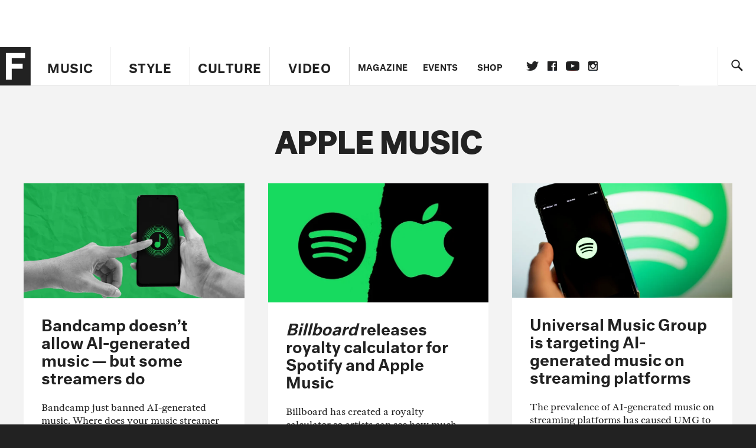

--- FILE ---
content_type: text/html; charset=utf-8
request_url: https://www.thefader.com/tag/apple-music
body_size: 77744
content:
<!DOCTYPE html>
<!--[if IE 8 ]> <html lang="en" class="ie8 lte8 lte9 lte10">    <![endif]-->
<!--[if IE 9 ]> <html lang="en" class="ie9 lte9 lte10">    <![endif]-->
<!--[if (gt IE 9)]><!--><html lang="en"><!--<![endif]-->
<!--[if !IE]><!--><html lang="en"><!--<![endif]-->
  <head>
    <title>Apple music | The FADER</title>

    

    <link rel="preload" href="/assets/v4/fonts/WF-026510-009147-001369-72bfbb4d7f1c28b438ff5b8dc078cb9f02e5c71319a3527d3e1613cf5b01f239.woff" as="font" type="font/woff" crossorigin="anonymous">

    <link rel="preload" href="/assets/v4/fonts/WF-026510-009147-001253-92cefcf9f8425db3674eebf29535da3cf73f87dc6b7439938ad4294948f67e79.woff" as="font" type="font/woff" crossorigin="anonymous">

    <link rel="preload" href="/assets/v4/fonts/WF-026510-009147-001251-120b5b64b0a75ece4fc07a97e9428b5ca6966de319ece24962ab503fe110b1d7.woff" as="font" type="font/woff" crossorigin="anonymous">

    <link rel="preload" href="/assets/v4/fonts/WF-026510-009147-001255-a8b63253d5e7e8012e025435f7b546f7600bc376c3f5d279b6b71e52d0eaaa52.woff" as="font" type="font/woff" crossorigin="anonymous">


  <link rel="stylesheet" href="/assets/application-91ff9564986aaacb34342b0ec963daf763649ffbe23acd2a049c613d565a21b9.css" media="all" />
  <!-- <style> -->
  <!-- </style> -->


    <script>addEventListener('error', window.__e=function f(e){f.q=f.q||[];f.q.push(e)});</script>

    <script>
 var oVa = {};
 var oDv = ["44"];

 window.rtkGPTSlotsTargeting = [];
 window.rtkGPTSlotsTargeting.push([]);

 window.rtkGPTSlotsTargeting.push({});


 var optimeratag = optimeratag || {};
 optimeratag.cmd = optimeratag.cmd || [];

 /* optimeratag.cmd.push(function() { alert("test"); });
  * optimeratag.cmd.push(function() { alert("test2"); }); */

 function onOptimeraOpsLoaded() {
   console.log("onOptimeraOpsLoaded");
   window.optimeraOpsLoaded = true;
   window.executeOptimeraOpsCmd();
 }

 function executeOptimeraOpsCmd() {
   for (k=0; k < optimeratag.cmd.length;k++){
     optimeratag.cmd[k]();
   }
   optimeratag.cmd.length = 0;
 }

 optimeratag.cmd.push = function(e) {
   Array.prototype.push.apply(this,arguments);
   if (window.optimeraOpsLoaded) {
     window.executeOptimeraOpsCmd();
   }
 }

 /* optimeratag.cmd.push(function() { alert("test3"); }); */

</script>


    <script>
     function createCookie(name, value, days) {
  if (days) {
    var date = new Date();
    date.setTime(date.getTime() + days * 24 * 60 * 60 * 1000);
    var expires = "; expires=" + date.toGMTString();
  } else var expires = "";
  document.cookie = name + "=" + value + expires + "; path=/";
}

function readCookie(name) {
  var nameEQ = name + "=";
  var ca = document.cookie.split(";");
  for (var i = 0; i < ca.length; i++) {
    var c = ca[i];
    while (c.charAt(0) == " ") c = c.substring(1, c.length);
    if (c.indexOf(nameEQ) == 0) return c.substring(nameEQ.length, c.length);
  }
  return null;
}

function eraseCookie(name) {
  createCookie(name, "", -1);
}

function refreshInitalGPTAds() {
  console.debug("CONSENT DEBUG: refreshInitalGPTAds");
  timeoutID = window.setTimeout(function() {
    for (var key in window.ad_slots) {
      value = window.ad_slots[key];
      console.log("refreshing slot: ", value);
      googletag.pubads().refresh([value]);
    }
  }, 100);
}

function setGPTNonPersonalizedAds() {
  console.log("CONSENT DEBUG: setGPTNonPersonalizedAds");
  googletag.pubads().setPrivacySettings({
    restrictDataProcessing: true
  });
  googletag.pubads().setRequestNonPersonalizedAds(1);
}

function setGPTPersonalizedAds() {
  console.log("CONSENT DEBUG: setGPTPersonalizedAds");
  googletag.pubads().setPrivacySettings({
    restrictDataProcessing: false
  });
  googletag.pubads().setRequestNonPersonalizedAds(0);
}

function setJITANonPersonalizedAds() {
  console.debug("CONSENT DEBUG: setJITANonPersonalizedAds");
  if (window.JITA) {
    jitaJS.que.push(function() {
      JITA.setRequestNonPersonalizedAds(1);
    });
  }
}

function setJITAPersonalizedAds() {
  console.debug("CONSENT DEBUG: setJITAPersonalizedAds");
  if (window.JITA) {
    jitaJS.que.push(function() {
      JITA.setRequestNonPersonalizedAds(0);
    });
  }
}

function setEUConsentCookie() {
  window.__cmp("getConsentData", null, function(result) {
    document.cookie = "EUCONSENT=" + result.consentData;
  });
}

window.addEventListener(
  "CookiebotOnDialogDisplay",
  function(e) {
    console.debug("CONSENT DEBUG: onLoad");
    window.cookieConsent = window.CookieConsent;
  },
  false
);

window.addEventListener(
  "CookiebotOnAccept",
  function(e) {
    console.debug("CONSENT DEBUG: onAccept");
    setEUConsentCookie();

    if (Cookiebot.consent.marketing) {
      //Execute code that sets marketing cookies
      console.debug("CONSENT DEBUG: marketing accepted");
      if (window.consent_region == "EU") {
        // refreshInitalGPTAds();
        setGPTPersonalizedAds();
        setJITAPersonalizedAds();
      }
    } else {
      console.debug("CONSENT DEBUG: marketing not accepted");
      // refreshInitalGPTAds();
      setGPTNonPersonalizedAds();
      setJITANonPersonalizedAds();
    }
  },
  false
);

//
window.addEventListener(
  "CookiebotOnDecline",
  function(e) {
    console.debug("CONSENT DEBUG: declined");

    if (window.consent_region == "US-CA") {
      setGPTNonPersonalizedAds();
      setJITANonPersonalizedAds();
    } else if (window.consent_region == "EU") {
      console.debug("CONSENT DEBUG: EU Allow Preferences");
      setEUConsentCookie();

      if (Cookiebot.consent.marketing) {
        console.debug("CONSENT DEBUG: Allow Personalized Ads");
        setGPTPersonalizedAds();
        setJITAPersonalizedAds();
      }
    }
  },
  false
);
// console.log("running ads.js");

window.ad_slot_positions = {};
window.ad_slots = {};
window.ad_slots_queue = {};

window.rtk_ad_ids_to_setup = [];
window.rtk_ad_ids = [];
window.rtk_timer_ad_ids = [];
window.rtk_is_serving_ad = {};
window.rtk_is_lazy_ad = {};
window.rtk_first_render = {};

window.enable_optimera = false;
window.ad_slot_to_div_map = {};
window.ad_div_to_rtk_id_map = {};

function getDivID(divName, track_multiple) {
  // console.log("getDivID: ", divName, track_multiple);

  if (window.ad_slot_positions[divName] == undefined) {
    window.ad_slot_positions[divName] = 1;
  }

  if (track_multiple) {
    divID = divName + window.ad_slot_positions[divName];
    document.getElementById(divName).id = divID;
  } else {
    divID = divName;
  }

  window.ad_slot_positions[divName] += 1;

  return divID;
}

function displayAdSlot(divName, slotName, size, track_multiple) {
  console.debug("AD DEBUG: displaying slot: " + slotName + " " + divName);

  var divID = getDivID(divName, track_multiple);

  if (window.enable_optimera) {
    window.oDv.push(divID);
    window.oVa[divID] = ["NULL"];
  }

  // Define the slot itself, call display() to
  // register the div and refresh() to fetch ad.
  googletag.cmd.push(function () {
    // console.debug("AD DEBUG: about to defineSlot: ", divID);

    // debugger;

    var slot = googletag
      .defineSlot("/1081121/" + slotName, size, divID)
      .addService(googletag.pubads());

    if (window.enable_optimera) {
      slot.setTargeting("optimera", oVa[divID]);
    }

    window.ad_slots[divName] = slot;

    // Display has to be called before
    // refresh and after the slot div is in the page.
    googletag.display(divID);
    googletag.pubads().refresh([slot]);

    // if (window.enable_optimera) {
    //   window.oPageUnload(divID);
    // }

    // if (typeof(window.ga) == "undefined") {
    // window.ga('impressionTracker:observeElements', window.ad_ids);
    // }
  });

  // console.debug("AD DEBUG: finished displaying slot: "+slotName);

  return divID;
}

function pushAdSlot(divName, slotName, size) {
  var now = new Date().getTime();
  var divID = divName + "-" + now;
  // console.debug("AD DEBUG: pushing slot with timestamp: "+divID);

  document.getElementById(divName).attr = divID;

  window.ad_slots_queue[divID] = slotName;

  // Define the slot itself
  googletag.cmd.push(function () {
    var slot = googletag
      .defineSlot("/1081121/" + slotName, size, divID)
      .addService(googletag.pubads());
    window.ad_slots_queue[divID] = slot;
  });

  // console.debug("AD DEBUG: finished pushing slot: " + slotName);
}

function setupRtkAdObserver(rtk_ad_id) {
  // console.debug("AD DEBUG: adding observer for: ", rtk_ad_id);

  if (!window.rtk_ad_ids_to_setup.includes(rtk_ad_id)) {
    window.rtk_ad_ids_to_setup.push(rtk_ad_id);
  }
}

function setupRtkTimerAd(rtk_ad_id) {
  // console.debug("AD DEBUG: adding timer ad for: ", rtk_ad_id);

  if (!window.rtk_timer_ad_ids.includes(rtk_ad_id)) {
    window.rtk_timer_ad_ids.push(rtk_ad_id);
  }

  window.rtk_is_serving_ad[rtk_ad_id] = false;
  window.rtk_first_render[rtk_ad_id] = true;
}

function setupRtkGPTSlotsTargeting(slot_name, divID) {
  if (window.enable_optimera) {
    // console.log("setupRtkGPTSlotsTargeting");
    window.oDv.push(divID);
    // window.oVa[divID] = ["NULL"];
    var obj = {};
    // obj[divID] = [["Optimera", oVa[divID]]];
    obj[divID] = [];
    console.log(obj);
    window.rtkGPTSlotsTargeting.push(obj);
    console.log(window.rtkGPTSlotsTargeting);
  }
}

function setupRtkOptimera() {
  console.log("setupRtkOptimera");

  // if (Object.keys(window.oVa).length == 0) {
  window.oVa = {
    "div-above-latest-ad": ["A6"],
    "div-above-latest-ad9": ["A6"],
    "div-below-fold-latest-ad": ["A6"],
    "div-full_width-ad": ["D4"],
    "div-leaderboard-ad": ["D4"],
    t: 1568146740,
  };
  // }

  // var obj = {};
  // obj["RTK_9u3J"] = [["Optimera", "A6"]];
  // obj["div-leaderboard-ad"] = [["Optimera", "A6"]];
  // oVa["/1081121/fader_v3_home_top_728_90"] = [["Optimera", "A6"]];

  // for (var prop in window.oVa) {
  //   console.log("setting up prop", prop);

  //   var slotName = window.ad_slot_to_div_map[prop];

  //   // debugger;
  //   if (slotName) {
  //     window.rtkGPTSlotsTargeting[1][slotName] = [
  //       ["Optimera", window.oVa[prop]]
  //     ];
  //   }
  // }
}

function setupRtkAdSlotForOptimera(divName, slotName) {
  console.log("setupAdSlotForOptimera", divName, slotName);

  var divID = divName;
  window.ad_slot_to_div_map[divID] = slotName;

  if (window.enable_optimera) {
    window.oDv.push(divID);

    // window.oVa[divID] = ["NULL"];

    var slot_path = "/1081121/" + slotName;

    window.rtkGPTSlotsTargeting[1][slot_path] = [
      ["Optimera", window.oVa[divID]],
    ];

    // var obj = window.rtkGPTSlotsTargeting[1];
    // obj[slotName] = [["Optimera", null]];

    // optimeratag.cmd.push(function() {
    //   window.oPageUnload(divName);
    // });
  }
}

function displayRtkAdSlot(rtkID, divName, slotName, track_multiple, lazy) {
  console.log(
    "displayRtkAdSlot",
    rtkID,
    divName,
    slotName,
    track_multiple,
    lazy
  );

  var divID = getDivID(divName, track_multiple);

  // $(divName).attr({ id: divID });

  console.log("divID: ", divID);

  window.ad_slot_to_div_map[divID] = slotName;
  window.ad_div_to_rtk_id_map[divID] = rtkID;

  if (window.enable_optimera) {
    window.oDv.push(divID);
    // window.oVa[divID] = ["NULL"];
  }

  jitaJS.que.push(function () {
    var slot_path = "/1081121/" + slotName;

    if (window.enable_optimera) {
      window.rtkGPTSlotsTargeting[1][slot_path] = [
        ["Optimera", window.oVa[divID]],
      ];
    }

    var obj = {};
    obj[rtkID] = divID;
    // lazy = false;

    if (lazy) {
      window.rtk_is_lazy_ad[divID] = true;
    } else {
      window.rtk_is_lazy_ad[divID] = false;
      jitaJS.rtk.refreshAdUnits([rtkID], false, obj);
    }

    if (window.enable_optimera) {
      window.oPageUnload(divID);
    }

    // optimeratag.cmd.push(function() {
    //   window.
    // });
  });

  return divID;
}
;



    </script>

      <script src="/assets/application-13db1d6f62779dafd87606c60a0e528f3f568e5f7c2c0b7e4cb348c239ff97e1.js" defer="defer"></script>

    <script src="/packs/js/runtime-49166a9d18a6dd0a1413.js" defer="defer"></script>
<script src="/packs/js/961-60b080d38b5b9f101b36.js" defer="defer"></script>
<script src="/packs/js/820-013be7aaf0af5f8bc57b.js" defer="defer"></script>
<script src="/packs/js/917-19da76283c46fcbfc255.js" defer="defer"></script>
<script src="/packs/js/127-6cb060c121cf95e52a76.js" defer="defer"></script>
<script src="/packs/js/434-0732d8fb275b01d6ad06.js" defer="defer"></script>
<script src="/packs/js/application-159c3d050bb63affd3cb.js" defer="defer"></script>

    <link rel="stylesheet" href="/packs/css/434-e6afa166.css" media="all" />

    


<!-- Google tag (gtag.js) -->
<script async src="https://www.googletagmanager.com/gtag/js?id=G-S5CR3HGK1G"></script>
<script>
  window.dataLayer = window.dataLayer || [];
  function gtag(){dataLayer.push(arguments);}
  gtag('js', new Date());

  gtag('config', 'G-S5CR3HGK1G');
</script>

<!--
<script>
 window.ga=window.ga||function(){(ga.q=ga.q||[]).push(arguments)};ga.l=+new Date;

 console.log("GA: command queue initialized.");
</script>

  <script>

   ga("create", "UA-272695-2", "auto", { useAmpClientId: true });
   ga("set", "anonymizeIp", true);
   ga("set", "transport", "beacon");

   if (window.location.pathname === "home") {
     ga("set", "page", "/");
   }

   console.log("GA: tracker setup.");

   

  </script>

    <script async src="https://www.google-analytics.com/analytics.js"></script>

-->


<script defer data-domain="thefader.com" src="https://plausible.io/js/script.js"></script>
<script defer data-domain="thefader.com" src="https://plausible.io/js/script.outbound-links.js"></script>

<!-- 
<script type='text/javascript'>
 googletag = googletag || {};
 var googletag = googletag;
 googletag.cmd = googletag.cmd || [];

 (function() {
   var gads = document.createElement('script');
   gads.async = true;
   gads.type = 'text/javascript';
   var useSSL = 'https:' == document.location.protocol;
   gads.src = (useSSL ? 'https:' : 'http:') + 
              '//www.googletagservices.com/tag/js/gpt.js';
   var node = document.getElementsByTagName('script')[0];
   node.parentNode.insertBefore(gads, node);
 })();
</script>
-->
<script type='text/javascript'>
  window.googletag = window.googletag || {cmd: []};
</script>

<script async src="https://securepubads.g.doubleclick.net/tag/js/gpt.js"></script>


<script type='text/javascript'>

   googletag.cmd.push(function() {

     // Infinite scroll requires SRA
     googletag.pubads().enableSingleRequest();

     // Disable initial load, we will use refresh() to fetch ads.
     // Calling this function means that display() calls just
     // register the slot as ready, but do not fetch ads for it.
     googletag.pubads().disableInitialLoad();

     // Collapse empty ad divs only after ad fetch fails (not before)
     // This preserves min-height reservations during loading
     googletag.pubads().collapseEmptyDivs(true, true);

     var params={};
     window.location.search
           .replace(/[?&]+([^=&]+)=([^&]*)/gi,
                    function(str,key,value) {
                      params[key.toLowerCase()] = value;
                    }
           );

     for (var k in params){
       if(k.indexOf("utm") === 0)
       {
         googletag.pubads().setTargeting(k,params[k]);
       }
     }

     googletag.pubads().enableLazyLoad({
       // Fetch ad when 2 screens away (allows auction to complete before user arrives)
       fetchMarginPercent: 200,
       // Render ad when 1 screen away (ensures ad is visible when user scrolls to it)
       renderMarginPercent: 100,
       // Mobile multiplier (effectively 400% fetch, 200% render to handle fast scrolling)
       mobileScaling: 2.0
     });

       googletag.enableServices();

     if (window.consent_region == "EU") {
       if (readCookie("forbid_personalized_ads") == "0") {
         setGPTPersonalizedAds();
       } else {
         setGPTNonPersonalizedAds();
       }
     }

     if (window.consent_region == "US-CA") {
       if (readCookie("forbid_personalized_ads") == "1") {
         setGPTNonPersonalizedAds();
       }
     }

   });

  </script>

<script type="text/javascript">
 //declare this in the head before jita
 var jitaJS = window.jitaJS || {};
 jitaJS.que = jitaJS.que || [];
</script>






  <!-- Begin comScore Tag -->
<script>
 var _comscore = _comscore || [];
 _comscore.push({ c1: "2", c2: "16442793" });
 (function() {
   var s = document.createElement("script"), el = document.getElementsByTagName("script")[0];
   s.async = true;
   /* s.defer = true; */
   s.src = (document.location.protocol == "https:" ? "https://sb" : "http://b") + ".scorecardresearch.com/beacon.js";
   el.parentNode.insertBefore(s, el);
 })();
</script>
<noscript>
  <img src="http://b.scorecardresearch.com/p?c1=2&c2=16442793&cv=2.0&cj=1" />
</noscript>
<!-- End comScore Tag -->

  <!-- Quantcast Tag, part 1 -->
<script type="text/javascript">
 var _qevents = _qevents || [];
 (function() {
   var elem = document.createElement('script');
   elem.src = (document.location.protocol == "https:" ? "https://secure" : "http://edge")
            + ".quantserve.com/quant.js";
   /* elem.async = true; */
   elem.defer = true;
   elem.type = "text/javascript";
   var scpt = document.getElementsByTagName('script')[0];
   scpt.parentNode.insertBefore(elem, scpt);  
 })();
</script>

  <script>window.twttr = (function(d, s, id) {
   var js, fjs = d.getElementsByTagName(s)[0],
       t = window.twttr || {};
   if (d.getElementById(id)) return t;
   js = d.createElement(s);
   js.id = id;
   js.src = "https://platform.twitter.com/widgets.js";
   fjs.parentNode.insertBefore(js, fjs);

   t._e = [];
   t.ready = function(f) {
     t._e.push(f);
   };

   return t;
 }(document, "script", "twitter-wjs"));</script>

  <!-- <script async="" defer="" src="//platform.instagram.com/en_US/embeds.js"></script> -->

<script async src="//platform.instagram.com/en_US/embeds.js"></script>

  <!-- Facebook Pixel Code -->
<meta name="facebook-domain-verification" content="8hp7106emaf67czjp03ks61b6zky1h" />

    <script>

 !function(f,b,e,v,n,t,s){if(f.fbq)return;n=f.fbq=function(){n.callMethod?
                                                             n.callMethod.apply(n,arguments):n.queue.push(arguments)};if(!f._fbq)f._fbq=n;
   n.push=n;n.loaded=!0;n.version='2.0';n.queue=[];t=b.createElement(e);
   t.async=!0;
   /* t.defer=!0; */
   t.src=v;s=b.getElementsByTagName(e)[0];s.parentNode.insertBefore(t,s)}(window,
                                                                          document,'script','https://connect.facebook.net/en_US/fbevents.js');

 fbq('init', '974085915995561');
 fbq('track', "PageView");
 fbq('track', 'ViewContent');

</script>

<!-- End Facebook Pixel Code -->

  <script>!function(n){if(!window.cnx){window.cnx={},window.cnx.cmd=[];var t=n.createElement('iframe');t.src='javascript:false'; t.display='none',t.onload=function(){var n=t.contentWindow.document,c=n.createElement('script');c.src='//cd.connatix.com/connatix.player.js?cid=1ffe1aa7-eb53-11e9-b4d2-06948452ae1a&pid=922834d4-f1e3-44aa-ad95-3124387b6fd7',c.setAttribute('async','1'),c.setAttribute('type','text/javascript'),n.body.appendChild(c)},n.head.appendChild(t)}}(document);</script>





    <meta name="csrf-param" content="authenticity_token" />
<meta name="csrf-token" content="RGpCdThrNpPgg7Osarn2FTiC-5Pg0ac2_hLdxvK7P2cc_mbcpGDarZ_OpP3gj3OMhdo8GpCE2Ba2f0l1w2TWjA" />

<meta name="viewport" content="initial-scale=1, maximum-scale=1">
<meta name="msvalidate.01" content="CFDCCD68D11A9B3C2CE7EE854D821682" />

<meta itemprop="name" content="The FADER">

  
  <meta property="og:site_name" content="The FADER"/>
  <meta property="og:type" content="website" />
  <meta property="og:title" content="The FADER - Apple music"/>
  <meta property="og:description" content="Apple music"/>
  <meta property="og:url" content="https://www.thefader.com/tag/apple-music" />
  


<meta property="fb:app_id" content="958226167632202" />
<meta property="fb:pages" content="6815651902" />

<link rel="apple-touch-icon" href="/apple-touch-icon.png"/>
<link rel="apple-touch-icon" sizes="180x180" href="/apple-touch-iphone6.png"/>
<link rel="apple-touch-icon" sizes="76x76" href="/apple-touch-ipad2_mini.png"/>
<link rel="apple-touch-startup-image" href="/apple-touch-icon.png"/>

<meta name="monetization" content="$ilp.uphold.com/ZQxzb4Ew4FxP" />


  </head>

  <body class="united_states">


    <div class="main_wrapper" id='main_wrapper'>
      <!-- HEADER -->

  <!-- NEED TO CHECK IF WE ARE ON THE HOMEPAGE, if not, no war story -->
<nav class="simple">

  <!-- only include war story/expanded nav if it is NOT a mobile device -->


      <div class="expanded">
        <div class="ad top-ad banner_ad">
  
  <div class="ad-container">
    <div id='div-leaderboard-ad' >

  <!-- <div id='div-leaderboard-ad' class="ad-fixed-"> -->


    <script type='text/javascript'>

     displayAdSlot('div-leaderboard-ad', 'fader_v3_article_top_728_90', [[970, 250], [728, 90]]);

    </script>
</div>

  </div>

      </div>



    <div class="header_wrap gutter_left">
      <a data-ga-event-category="Logo Nav" data-ga-event-action="click" data-ga-on="click" href="/home" class="logo_wrap">
        <div class="logo "></div>
      </a>
      <form action='/search' method='GET' name='search_form' id='search_form' class="gutter_left" autocomplete="off" data-search='true'>
  <input type='text' name='query' value='' placeholder="" id=''>
</form>

      <span class="icon_wrap search_wrap">
        <div class="icon search_icon"></div>
      </span>
    </div>
      </div>


  <div class="main_nav ">
    <div data-ga-event-category="Logo Nav" data-ga-event-action="click" data-ga-on="click" class="small_logo_wrap">
      <a href="/home"><div class="small_logo"></div></a>
    </div>
    <div class="nav_inner_wrap">

      <div id="verticals_nav" class="verticals_wrap" style="">
        <ul class="verticals_links">

            <li class="music " data-ga-event-category="Music Nav" data-ga-event-action="click" data-ga-on="click"><a id="music_nav_link" href="/music"><span>Music</span></a></li>
            <li class="style " data-ga-event-category="Style Nav" data-ga-event-action="click" data-ga-on="click"><a id="style_nav_link" href="/style"><span>Style</span></a></li>
            <li class="culture " data-ga-event-category="Culture Nav" data-ga-event-action="click" data-ga-on="click"><a id="culture_nav_link" href="/culture"><span>Culture</span></a></li>
            <li class="culture " data-ga-event-category="Video Nav" data-ga-event-action="click" data-ga-on="click"><a id="video_nav_link" href="/fader-tv"><span>Video</span></a></li>
        </ul>
      </div>

      
      <div class="links_wrap ui_control_element" ui-toggle="Menu">
        <div class="search_wrap">
          <form action='/search' method='GET' name='search_form_small' id='search_form_small' class="gutter_left" autocomplete="off" data-search='true'>
  <input type='text' name='query' value='' placeholder="" id=''>
</form>

          <div class="icon search_icon_sm"></div>
        </div>
        <div class="hamburger_wrap ui_control" ui-toggle="Menu" ui-toggle-el=".links_wrap">
          <div class="hamburger"></div>
        </div>
        <ul class="links">
          <li class="mobile_only accordion"><a class="gutter_left" href="#"><span>Feed</span><span class="mobile_only icon_arrow"></span></a>
            <ul class="mobile_only mobile_filter">
              <li><a class="active" href="?">All Posts</a></li>
              <li><a href="/posts/featured">Featured Posts</a></li>
              <li><a class="" href="/trending">Trending Posts</a></li>
            </ul>
          </li>

          <li class="li_magazine " data-ga-event-category="Magazine Nav" data-ga-event-action="click" data-ga-on="click"><a id="magazine_nav_link" class="gutter_left" href="/magazine"><span>Magazine</span></a></li>
          <li class="li_events " data-ga-event-category="Events Nav" data-ga-event-action="click" data-ga-on="click"><a id="events_nav_link" class="gutter_left" href="/events"><span>Events</span></a></li>
          <li class="li_shop" data-ga-event-category="Shop Nav" data-ga-event-action="click" data-ga-on="click"><a class="gutter_left" target="_blank" id="shop_nav_link" href="https://shop.thefader.com/"><span>Shop</span></a></li>

          <li class="li_socials">

            <div class="social_links_wrap">
              <a target="new" class="twitter" href="https://twitter.com/thefader" data-ga-event-category="Twitter Nav" data-ga-event-action="click" data-ga-on="click">Twitter</a>
              <a target="new" class="facebook" href="https://www.facebook.com/thefader" data-ga-event-category="Facebook Nav" data-ga-event-action="click" data-ga-on="click">facebook</a>
              <a target="new" class="youtube" href="https://www.youtube.com/user/TheFaderTeam?sub_confirmation=1" data-ga-event-category="Youtube Nav" data-ga-event-action="click" data-ga-on="click">youtube</a>
              <a target="new" class="instagram" href="https://www.instagram.com/thefader/" data-ga-event-category="Instagram Nav" data-ga-event-action="click" data-ga-on="click">instagram</a>
            </div>

          </li>

          <li>
            <a href="http://www.thefader.com/home">
              US Edition
            </a>
          </li>
          
          <li>
            <a href="http://www.thefader.com/uk">
              UK Edition
            </a>
          </li>

            <li>
              <a href="http://www.thefader.com/ca">
                Canada Edition
              </a>
            </li>

        </ul>

      </div>

    </div>

    <div class='nav_radio_wrap' style="display: none;">
      <div class='nav_radio_controls'>
        <ul><li class='prev'><span></span></li><li class='toggle'><span></span></li><li class='next'><span></span></li></ul>
      </div>
      <div class="icon_wrap radio_wrap ui_control ui_control_element" ui-toggle="faderRadio">
        <div class="icon radio_icon"></div>
        <div class="icon radio_icon_close"></div>
      </div>
    </div>

    
    

    <div class="icon_wrap search_wrap ui_control " ui-toggle="collapsedSearch" ui-toggle-el=".collapsed_search">
      <div class="icon search_icon_sm "></div>
    </div>
    
  </div>
  <!-- FOLLOW OVERLAY desktop -->
  <div class="follow_overlay ui_control_element gutter_left gutter_right" ui-toggle="followOverlay">
    <div class="icon_close"></div>
    <h2 class="mono_heading size_28">Follow the Fader</h2>
    <ul class="follow_links">
      <li class="social twitter"><a class="twitter" target="_blank" href="https://twitter.com/thefader"></a></li>
      <li class="social facebook"><a class="facebook" target="_blank" href="https://www.facebook.com/thefader"></a></li>
      <li class="social youtube"><a class="youtube" target="_blank" href="http://www.youtube.com/user/TheFaderTeam?sub_confirmation=1"></a></li>
      <li class="social pinterest"><a class="pinterest" target="_blank" href="https://www.pinterest.com/thefader/"></a></li>
      <li class="social tumblr"><a class="tumblr" target="_blank" href="http://thefader.tumblr.com/"></a></li>
      <li class="social instagram"><a class="instagram" target="_blank" href="http://instagram.com/thefader"></a></li>
      <li class="social soundcloud"><a class="soundcloud" target="_blank" href="http://soundcloud.com/fadermedia"></a></li>
      <li class="social spotify"><a class="spotify" target="_blank" href="http://open.spotify.com/app/thefader"></a></li>
      <li class="social vsco"><a class="vsco" target="_blank" href="http://thefader.vsco.co/grid/1"></a></li>
      <li class="social google"><a class="google" target="_blank" href="http://plus.google.com/+TheFADER"></a></li>
      <li class="social RSS"><a class="rss" target="_blank" href="http://feeds.feedburner.com/TheFaderMagazine/"></a></li>
    </ul>
  </div>
  <div class="collapsed_search ui_control_element gutter_left " ui-toggle="collapsedSearch" >
    <div class="icon search_icon"></div>
    <form action='/search' method='GET' name='search_form_small' id='search_form_small' class="gutter_left" autocomplete="off" data-search='true'>
  <input type='text' name='query' value='' placeholder="" id=''>
</form>

    <div class='right_text'>
      <span class='enter_to_search'>Press Enter to Search</span>
        <span class='results'>
          
        </span>
    </div>
  </div>
</nav>

<div class="mobile_nav_wrapper">
  <div class="links_wrapper">
    <ul class="links">
      <li><a class="gutter_left music " href="/music">Music</a></li>
      <li><a class="gutter_left style " href="/style">Style</a></li>
      <li><a class="gutter_left culture " href="/culture">Culture</a></li>
      <li ><a class="gutter_left" href="/fader-tv"><span>Video</span></a></li>
      <li  ><a class="gutter_left" href="/magazine"><span>Magazine</span></a></li>
      <li ><a class="gutter_left" href="/events"><span>Events</span></a></li>
      <li><a class="gutter_left" target="_blank" href="https://shop.thefader.com/"><span>Shop</span></a></li>
      <li>
        <a class="gutter_left" href="http://www.thefader.com/home">
          US Edition
        </a>
      </li>
      <li>
        <a class="gutter_left" href="http://www.thefader.com/uk">
          UK Edition
        </a>
      </li>

        <li>
          <a class="gutter_left" href="http://www.thefader.com/ca">
            Canada Edition
          </a>
        </li>
      
      <!-- <li class="mobile_only ui_control" ui-toggle="faderRadio"><a class="gutter_left" href="#"><span>Fader Radio</span></a></li> -->
      <!-- <li class="follow_mobile accordion mobile_only"><span class="gutter_left"><span>Follow the Fader</span><span class="mobile_only icon_arrow"></span></span> -->
      <!--   <\!-- FOLLOW LINKS LIST MOBILE -\-> -->
      <!--   <ul class="mobile_only mobile_follow"> -->
      <!--     <li><a target="_blank" href="https://twitter.com/thefader">Twitter</a></li> -->
      <!--     <li><a target="_blank" href="https://www.facebook.com/thefader">Facebook</a></li> -->
      <!--     <li><a target="_blank" href="http://www.youtube.com/user/TheFaderTeam">Youtube</a></li> -->
      <!--     <li><a target="_blank" href="https://www.pinterest.com/thefader/">Pinterest</a></li> -->
      <!--     <li><a target="_blank" href="http://thefader.tumblr.com/">Tumblr</a></li> -->
      <!--     <li><a target="_blank" href="http://instagram.com/thefader">Instagram</a></li> -->
      <!--     <li><a target="_blank" href="http://soundcloud.com/fadermedia">Soundcloud</a></li> -->
      <!--     <li><a target="_blank" href="http://open.spotify.com/app/thefader">Spotify</a></li> -->
      <!--     <li><a target="_blank" href="http://thefader.vsco.co/grid/1">VSCO</a></li> -->
      <!--     <li><a target="_blank" href="http://plus.google.com/+TheFADER">Google+</a></li> -->
      <!--     <li><a target="_blank" href="http://feeds.feedburner.com/TheFaderMagazine/">RSS</a></li> -->
      <!-- </ul> -->

      <!-- </li> -->

    </ul>
  </div>
</div>





<div class="main_content">
  <div class="main_content_top">
    
<section class='main tag_results_page tag ' data-page-type='tag'>

  <div class="tag_header gutter_left gutter_right">
    <h1><span>Apple music</span></h1>
  </div>


    <section class="tag_results">


      <div class='posts'>
	        
  <div class="row gutter_left">
    

  <div class="card vertical featured_post gutter_right gutter_btm culture" data-ga-event-category="Recirculation" data-ga-event-action="click" data-ga-on="click" data-ga-event-label="Post Vertical Card" data-ga-event-value="1" >
  




<div class="card_inner_wrapper">


  <div class="bottom card_info_wrapper">
    <a href="/2026/01/15/bandcamp-bans-ai-generated-music" class="permalink">

      <div class="card_media">
    



  
  <img class="photo fit_w"
    srcset="https://thefader-res.cloudinary.com/private_images/c_limit,w_1024/c_crop,h_527,w_1012,x_12,y_39/w_220,c_limit,f_auto,q_auto:eco/GettyImages-2177849354_qtleze/bandcamp-bans-ai-generated-music.jpg 220w,https://thefader-res.cloudinary.com/private_images/c_limit,w_1024/c_crop,h_527,w_1012,x_12,y_39/w_300,c_limit,f_auto,q_auto:eco/GettyImages-2177849354_qtleze/bandcamp-bans-ai-generated-music.jpg 300w,https://thefader-res.cloudinary.com/private_images/c_limit,w_1024/c_crop,h_527,w_1012,x_12,y_39/w_400,c_limit,f_auto,q_auto:eco/GettyImages-2177849354_qtleze/bandcamp-bans-ai-generated-music.jpg 400w,https://thefader-res.cloudinary.com/private_images/c_limit,w_1024/c_crop,h_527,w_1012,x_12,y_39/w_600,c_limit,f_auto,q_auto:eco/GettyImages-2177849354_qtleze/bandcamp-bans-ai-generated-music.jpg 600w,https://thefader-res.cloudinary.com/private_images/c_limit,w_1024/c_crop,h_527,w_1012,x_12,y_39/w_750,c_limit,f_auto,q_auto:eco/GettyImages-2177849354_qtleze/bandcamp-bans-ai-generated-music.jpg 750w,https://thefader-res.cloudinary.com/private_images/c_limit,w_1024/c_crop,h_527,w_1012,x_12,y_39/w_840,c_limit,f_auto,q_auto:eco/GettyImages-2177849354_qtleze/bandcamp-bans-ai-generated-music.jpg 840w,https://thefader-res.cloudinary.com/private_images/c_limit,w_1024/c_crop,h_527,w_1012,x_12,y_39/w_960,c_limit,f_auto,q_auto:eco/GettyImages-2177849354_qtleze/bandcamp-bans-ai-generated-music.jpg 960w,https://thefader-res.cloudinary.com/private_images/c_limit,w_1024/c_crop,h_527,w_1012,x_12,y_39/w_1260,c_limit,f_auto,q_auto:eco/GettyImages-2177849354_qtleze/bandcamp-bans-ai-generated-music.jpg 1260w,https://thefader-res.cloudinary.com/private_images/c_limit,w_1024/c_crop,h_527,w_1012,x_12,y_39/w_1800,c_limit,f_auto,q_auto:eco/GettyImages-2177849354_qtleze/bandcamp-bans-ai-generated-music.jpg 1800w,https://thefader-res.cloudinary.com/private_images/c_limit,w_1024/c_crop,h_527,w_1012,x_12,y_39/w_2400,c_limit,f_auto,q_auto:eco/GettyImages-2177849354_qtleze/bandcamp-bans-ai-generated-music.jpg 2400w,"
    src="https://thefader-res.cloudinary.com/private_images/c_limit,w_1024/c_crop,h_527,w_1012,x_12,y_39/w_400,c_limit,f_auto,q_auto:eco/GettyImages-2177849354_qtleze/GettyImages-2177849354_qtleze.jpg"
    sizes=""
    alt="Bandcamp doesn’t allow AI-generated music — but some streamers do"
  />
  

      </div>

      <div class="card_info">
	      <h3 class="card_headline">Bandcamp doesn’t allow AI-generated music — but some streamers do</h3>
	        <p class="card_summary">Bandcamp just banned AI-generated music. Where does your music streamer stack up?</p>
      </div>

    </a>

    <div>
      <span class="card_slug culture">
  <a class="vertical" href="/culture">culture</a>

  /
    <a class="category" href="/tag/technology">Technology</a>

</span>

    </div>

  </div>
</div>

</div>



  </div>

  <div class="row gutter_left">
    

  <div class="card vertical featured_post gutter_right gutter_btm music" data-ga-event-category="Recirculation" data-ga-event-action="click" data-ga-on="click" data-ga-event-label="Post Vertical Card" data-ga-event-value="1" >
  




<div class="card_inner_wrapper">


  <div class="bottom card_info_wrapper">
    <a href="/2023/10/30/spotify-apple-music-royalty-calculator-billboard" class="permalink">

      <div class="card_media">
    



  
  <img class="photo fit_w"
    srcset="https://thefader-res.cloudinary.com/private_images/c_limit,w_1024/c_crop,h_421,w_776,x_0,y_13/w_220,c_limit,f_auto,q_auto:eco/spotify-apple-music-royalty-calculator-billboard_rhiynv/spotify-apple-music-royalty-calculator-billboard.jpg 220w,https://thefader-res.cloudinary.com/private_images/c_limit,w_1024/c_crop,h_421,w_776,x_0,y_13/w_300,c_limit,f_auto,q_auto:eco/spotify-apple-music-royalty-calculator-billboard_rhiynv/spotify-apple-music-royalty-calculator-billboard.jpg 300w,https://thefader-res.cloudinary.com/private_images/c_limit,w_1024/c_crop,h_421,w_776,x_0,y_13/w_400,c_limit,f_auto,q_auto:eco/spotify-apple-music-royalty-calculator-billboard_rhiynv/spotify-apple-music-royalty-calculator-billboard.jpg 400w,https://thefader-res.cloudinary.com/private_images/c_limit,w_1024/c_crop,h_421,w_776,x_0,y_13/w_600,c_limit,f_auto,q_auto:eco/spotify-apple-music-royalty-calculator-billboard_rhiynv/spotify-apple-music-royalty-calculator-billboard.jpg 600w,https://thefader-res.cloudinary.com/private_images/c_limit,w_1024/c_crop,h_421,w_776,x_0,y_13/w_750,c_limit,f_auto,q_auto:eco/spotify-apple-music-royalty-calculator-billboard_rhiynv/spotify-apple-music-royalty-calculator-billboard.jpg 750w,https://thefader-res.cloudinary.com/private_images/c_limit,w_1024/c_crop,h_421,w_776,x_0,y_13/w_840,c_limit,f_auto,q_auto:eco/spotify-apple-music-royalty-calculator-billboard_rhiynv/spotify-apple-music-royalty-calculator-billboard.jpg 840w,https://thefader-res.cloudinary.com/private_images/c_limit,w_1024/c_crop,h_421,w_776,x_0,y_13/w_960,c_limit,f_auto,q_auto:eco/spotify-apple-music-royalty-calculator-billboard_rhiynv/spotify-apple-music-royalty-calculator-billboard.jpg 960w,https://thefader-res.cloudinary.com/private_images/c_limit,w_1024/c_crop,h_421,w_776,x_0,y_13/w_1260,c_limit,f_auto,q_auto:eco/spotify-apple-music-royalty-calculator-billboard_rhiynv/spotify-apple-music-royalty-calculator-billboard.jpg 1260w,https://thefader-res.cloudinary.com/private_images/c_limit,w_1024/c_crop,h_421,w_776,x_0,y_13/w_1800,c_limit,f_auto,q_auto:eco/spotify-apple-music-royalty-calculator-billboard_rhiynv/spotify-apple-music-royalty-calculator-billboard.jpg 1800w,https://thefader-res.cloudinary.com/private_images/c_limit,w_1024/c_crop,h_421,w_776,x_0,y_13/w_2400,c_limit,f_auto,q_auto:eco/spotify-apple-music-royalty-calculator-billboard_rhiynv/spotify-apple-music-royalty-calculator-billboard.jpg 2400w,"
    src="https://thefader-res.cloudinary.com/private_images/c_limit,w_1024/c_crop,h_421,w_776,x_0,y_13/w_400,c_limit,f_auto,q_auto:eco/spotify-apple-music-royalty-calculator-billboard_rhiynv/spotify-apple-music-royalty-calculator-billboard_rhiynv.jpg"
    sizes=""
    alt="Billboard releases royalty calculator for Spotify and Apple Music"
  />
  

      </div>

      <div class="card_info">
	      <h3 class="card_headline"><i>Billboard</i> releases royalty calculator for Spotify and Apple Music</h3>
	        <p class="card_summary">Billboard has created a royalty calculator so artists can see how much Spotify and Apple Music will pay.</p>
      </div>

    </a>

    <div>
      <span class="card_slug music">
  <a class="vertical" href="/music">music</a>

  /
    <a class="category" href="/tag/pop">Pop</a>

</span>

    </div>

  </div>
</div>

</div>



  </div>

  <div class="row gutter_left">
    

  <div class="card vertical featured_post gutter_right gutter_btm culture" data-ga-event-category="Recirculation" data-ga-event-action="click" data-ga-on="click" data-ga-event-label="Post Vertical Card" data-ga-event-value="1" >
  




<div class="card_inner_wrapper">


  <div class="bottom card_info_wrapper">
    <a href="/2023/04/17/universal-music-group-is-targeting-ai-generated-music-on-streaming-platforms" class="permalink">

      <div class="card_media">
    



  
  <img class="photo fit_w"
    srcset="https://thefader-res.cloudinary.com/private_images/c_limit,w_1024/c_crop,h_533,w_1024,x_0,y_112/w_220,c_limit,f_auto,q_auto:eco/GettyImages-1238143876_juep9f_xf7hq5/universal-music-group-is-targeting-ai-generated-music-on-streaming-platforms.jpg 220w,https://thefader-res.cloudinary.com/private_images/c_limit,w_1024/c_crop,h_533,w_1024,x_0,y_112/w_300,c_limit,f_auto,q_auto:eco/GettyImages-1238143876_juep9f_xf7hq5/universal-music-group-is-targeting-ai-generated-music-on-streaming-platforms.jpg 300w,https://thefader-res.cloudinary.com/private_images/c_limit,w_1024/c_crop,h_533,w_1024,x_0,y_112/w_400,c_limit,f_auto,q_auto:eco/GettyImages-1238143876_juep9f_xf7hq5/universal-music-group-is-targeting-ai-generated-music-on-streaming-platforms.jpg 400w,https://thefader-res.cloudinary.com/private_images/c_limit,w_1024/c_crop,h_533,w_1024,x_0,y_112/w_600,c_limit,f_auto,q_auto:eco/GettyImages-1238143876_juep9f_xf7hq5/universal-music-group-is-targeting-ai-generated-music-on-streaming-platforms.jpg 600w,https://thefader-res.cloudinary.com/private_images/c_limit,w_1024/c_crop,h_533,w_1024,x_0,y_112/w_750,c_limit,f_auto,q_auto:eco/GettyImages-1238143876_juep9f_xf7hq5/universal-music-group-is-targeting-ai-generated-music-on-streaming-platforms.jpg 750w,https://thefader-res.cloudinary.com/private_images/c_limit,w_1024/c_crop,h_533,w_1024,x_0,y_112/w_840,c_limit,f_auto,q_auto:eco/GettyImages-1238143876_juep9f_xf7hq5/universal-music-group-is-targeting-ai-generated-music-on-streaming-platforms.jpg 840w,https://thefader-res.cloudinary.com/private_images/c_limit,w_1024/c_crop,h_533,w_1024,x_0,y_112/w_960,c_limit,f_auto,q_auto:eco/GettyImages-1238143876_juep9f_xf7hq5/universal-music-group-is-targeting-ai-generated-music-on-streaming-platforms.jpg 960w,https://thefader-res.cloudinary.com/private_images/c_limit,w_1024/c_crop,h_533,w_1024,x_0,y_112/w_1260,c_limit,f_auto,q_auto:eco/GettyImages-1238143876_juep9f_xf7hq5/universal-music-group-is-targeting-ai-generated-music-on-streaming-platforms.jpg 1260w,https://thefader-res.cloudinary.com/private_images/c_limit,w_1024/c_crop,h_533,w_1024,x_0,y_112/w_1800,c_limit,f_auto,q_auto:eco/GettyImages-1238143876_juep9f_xf7hq5/universal-music-group-is-targeting-ai-generated-music-on-streaming-platforms.jpg 1800w,https://thefader-res.cloudinary.com/private_images/c_limit,w_1024/c_crop,h_533,w_1024,x_0,y_112/w_2400,c_limit,f_auto,q_auto:eco/GettyImages-1238143876_juep9f_xf7hq5/universal-music-group-is-targeting-ai-generated-music-on-streaming-platforms.jpg 2400w,"
    src="https://thefader-res.cloudinary.com/private_images/c_limit,w_1024/c_crop,h_533,w_1024,x_0,y_112/w_400,c_limit,f_auto,q_auto:eco/GettyImages-1238143876_juep9f_xf7hq5/GettyImages-1238143876_juep9f_xf7hq5.jpg"
    sizes=""
    alt="Universal Music Group is targeting AI-generated music on streaming platforms"
  />
  

      </div>

      <div class="card_info">
	      <h3 class="card_headline">Universal Music Group is targeting AI-generated music on streaming platforms</h3>
	        <p class="card_summary">The prevalence of AI-generated music on streaming platforms has caused UMG to ask the companies to help with a crackdown.</p>
      </div>

    </a>

    <div>
      <span class="card_slug culture">
  <a class="vertical" href="/culture">culture</a>

  /
    <a class="category" href="/tag/technology">Technology</a>

</span>

    </div>

  </div>
</div>

</div>



  </div>

  <div class="row gutter_left">
    

  <div class="card vertical featured_post gutter_right gutter_btm culture" data-ga-event-category="Recirculation" data-ga-event-action="click" data-ga-on="click" data-ga-event-label="Post Vertical Card" data-ga-event-value="1" >
  




<div class="card_inner_wrapper">


  <div class="bottom card_info_wrapper">
    <a href="/2022/12/06/apple-music-sing" class="permalink">

      <div class="card_media">
    



  
  <img class="photo fit_w"
    srcset="https://thefader-res.cloudinary.com/private_images/c_limit,w_1024/c_crop,h_533,w_1024,x_0,y_0/w_220,c_limit,f_auto,q_auto:eco/GettyImages-949009854_vhx9wr/apple-music-sing.jpg 220w,https://thefader-res.cloudinary.com/private_images/c_limit,w_1024/c_crop,h_533,w_1024,x_0,y_0/w_300,c_limit,f_auto,q_auto:eco/GettyImages-949009854_vhx9wr/apple-music-sing.jpg 300w,https://thefader-res.cloudinary.com/private_images/c_limit,w_1024/c_crop,h_533,w_1024,x_0,y_0/w_400,c_limit,f_auto,q_auto:eco/GettyImages-949009854_vhx9wr/apple-music-sing.jpg 400w,https://thefader-res.cloudinary.com/private_images/c_limit,w_1024/c_crop,h_533,w_1024,x_0,y_0/w_600,c_limit,f_auto,q_auto:eco/GettyImages-949009854_vhx9wr/apple-music-sing.jpg 600w,https://thefader-res.cloudinary.com/private_images/c_limit,w_1024/c_crop,h_533,w_1024,x_0,y_0/w_750,c_limit,f_auto,q_auto:eco/GettyImages-949009854_vhx9wr/apple-music-sing.jpg 750w,https://thefader-res.cloudinary.com/private_images/c_limit,w_1024/c_crop,h_533,w_1024,x_0,y_0/w_840,c_limit,f_auto,q_auto:eco/GettyImages-949009854_vhx9wr/apple-music-sing.jpg 840w,https://thefader-res.cloudinary.com/private_images/c_limit,w_1024/c_crop,h_533,w_1024,x_0,y_0/w_960,c_limit,f_auto,q_auto:eco/GettyImages-949009854_vhx9wr/apple-music-sing.jpg 960w,https://thefader-res.cloudinary.com/private_images/c_limit,w_1024/c_crop,h_533,w_1024,x_0,y_0/w_1260,c_limit,f_auto,q_auto:eco/GettyImages-949009854_vhx9wr/apple-music-sing.jpg 1260w,https://thefader-res.cloudinary.com/private_images/c_limit,w_1024/c_crop,h_533,w_1024,x_0,y_0/w_1800,c_limit,f_auto,q_auto:eco/GettyImages-949009854_vhx9wr/apple-music-sing.jpg 1800w,https://thefader-res.cloudinary.com/private_images/c_limit,w_1024/c_crop,h_533,w_1024,x_0,y_0/w_2400,c_limit,f_auto,q_auto:eco/GettyImages-949009854_vhx9wr/apple-music-sing.jpg 2400w,"
    src="https://thefader-res.cloudinary.com/private_images/c_limit,w_1024/c_crop,h_533,w_1024,x_0,y_0/w_400,c_limit,f_auto,q_auto:eco/GettyImages-949009854_vhx9wr/GettyImages-949009854_vhx9wr.jpg"
    sizes=""
    alt="Apple Music will offer adjustable vocal volume to millions of songs"
  />
  

      </div>

      <div class="card_info">
	      <h3 class="card_headline">Apple Music will offer adjustable vocal volume to millions of songs</h3>
	        <p class="card_summary">Apple Music Sing, a new feature allowing users to adjust the volume of vocals, will soon launch. </p>
      </div>

    </a>

    <div>
      <span class="card_slug culture">
  <a class="vertical" href="/culture">culture</a>

  /
    <a class="category" href="/tag/technology">Technology</a>

</span>

    </div>

  </div>
</div>

</div>



  </div>

  <div class="row gutter_left">
    

  <div class="card vertical featured_post gutter_right gutter_btm music" data-ga-event-category="Recirculation" data-ga-event-action="click" data-ga-on="click" data-ga-event-label="Post Vertical Card" data-ga-event-value="1" >
  




<div class="card_inner_wrapper">


  <div class="bottom card_info_wrapper">
    <a href="/2020/07/20/apple-music-partners-verzuz-streaming" class="permalink">

      <div class="card_media">
    



  
  <img class="photo fit_w"
    srcset="https://thefader-res.cloudinary.com/private_images/c_limit,w_1024/c_crop,h_595,w_1022,x_2,y_31/w_220,c_limit,f_auto,q_auto:eco/GettyImages-500008820_dpxnwo/apple-music-partners-verzuz-streaming.jpg 220w,https://thefader-res.cloudinary.com/private_images/c_limit,w_1024/c_crop,h_595,w_1022,x_2,y_31/w_300,c_limit,f_auto,q_auto:eco/GettyImages-500008820_dpxnwo/apple-music-partners-verzuz-streaming.jpg 300w,https://thefader-res.cloudinary.com/private_images/c_limit,w_1024/c_crop,h_595,w_1022,x_2,y_31/w_400,c_limit,f_auto,q_auto:eco/GettyImages-500008820_dpxnwo/apple-music-partners-verzuz-streaming.jpg 400w,https://thefader-res.cloudinary.com/private_images/c_limit,w_1024/c_crop,h_595,w_1022,x_2,y_31/w_600,c_limit,f_auto,q_auto:eco/GettyImages-500008820_dpxnwo/apple-music-partners-verzuz-streaming.jpg 600w,https://thefader-res.cloudinary.com/private_images/c_limit,w_1024/c_crop,h_595,w_1022,x_2,y_31/w_750,c_limit,f_auto,q_auto:eco/GettyImages-500008820_dpxnwo/apple-music-partners-verzuz-streaming.jpg 750w,https://thefader-res.cloudinary.com/private_images/c_limit,w_1024/c_crop,h_595,w_1022,x_2,y_31/w_840,c_limit,f_auto,q_auto:eco/GettyImages-500008820_dpxnwo/apple-music-partners-verzuz-streaming.jpg 840w,https://thefader-res.cloudinary.com/private_images/c_limit,w_1024/c_crop,h_595,w_1022,x_2,y_31/w_960,c_limit,f_auto,q_auto:eco/GettyImages-500008820_dpxnwo/apple-music-partners-verzuz-streaming.jpg 960w,https://thefader-res.cloudinary.com/private_images/c_limit,w_1024/c_crop,h_595,w_1022,x_2,y_31/w_1260,c_limit,f_auto,q_auto:eco/GettyImages-500008820_dpxnwo/apple-music-partners-verzuz-streaming.jpg 1260w,https://thefader-res.cloudinary.com/private_images/c_limit,w_1024/c_crop,h_595,w_1022,x_2,y_31/w_1800,c_limit,f_auto,q_auto:eco/GettyImages-500008820_dpxnwo/apple-music-partners-verzuz-streaming.jpg 1800w,https://thefader-res.cloudinary.com/private_images/c_limit,w_1024/c_crop,h_595,w_1022,x_2,y_31/w_2400,c_limit,f_auto,q_auto:eco/GettyImages-500008820_dpxnwo/apple-music-partners-verzuz-streaming.jpg 2400w,"
    src="https://thefader-res.cloudinary.com/private_images/c_limit,w_1024/c_crop,h_595,w_1022,x_2,y_31/w_400,c_limit,f_auto,q_auto:eco/GettyImages-500008820_dpxnwo/GettyImages-500008820_dpxnwo.jpg"
    sizes=""
    alt="Apple Music officially partners with Verzuz to stream battle series"
  />
  

      </div>

      <div class="card_info">
	      <h3 class="card_headline">Apple Music officially partners with Verzuz to stream battle series</h3>
	        <p class="card_summary">The platform will also have on-demand streaming for previous Swizz Beatz and Timbaland-curated battles.</p>
      </div>

    </a>

    <div>
      <span class="card_slug music">
  <a class="vertical" href="/music">music</a>

  /
    <a class="category" href="/tag/hip-hop">Hip-Hop</a>

</span>

    </div>

  </div>
</div>

</div>



  </div>

  <div class="row gutter_left">
    

  <div class="card vertical featured_post gutter_right gutter_btm culture" data-ga-event-category="Recirculation" data-ga-event-action="click" data-ga-on="click" data-ga-event-label="Post Vertical Card" data-ga-event-value="1" >
  




<div class="card_inner_wrapper">


  <div class="bottom card_info_wrapper">
    <a href="/2019/09/06/apple-music-web-browser-test" class="permalink">

      <div class="card_media">
    



  
  <img class="photo fit_w"
    srcset="https://thefader-res.cloudinary.com/private_images/c_limit,w_1024/c_crop,h_533,w_1024,x_0,y_83/w_220,c_limit,f_auto,q_auto:eco/GettyImages-1055498568_f1v6f2/apple-music-web-browser-test.jpg 220w,https://thefader-res.cloudinary.com/private_images/c_limit,w_1024/c_crop,h_533,w_1024,x_0,y_83/w_300,c_limit,f_auto,q_auto:eco/GettyImages-1055498568_f1v6f2/apple-music-web-browser-test.jpg 300w,https://thefader-res.cloudinary.com/private_images/c_limit,w_1024/c_crop,h_533,w_1024,x_0,y_83/w_400,c_limit,f_auto,q_auto:eco/GettyImages-1055498568_f1v6f2/apple-music-web-browser-test.jpg 400w,https://thefader-res.cloudinary.com/private_images/c_limit,w_1024/c_crop,h_533,w_1024,x_0,y_83/w_600,c_limit,f_auto,q_auto:eco/GettyImages-1055498568_f1v6f2/apple-music-web-browser-test.jpg 600w,https://thefader-res.cloudinary.com/private_images/c_limit,w_1024/c_crop,h_533,w_1024,x_0,y_83/w_750,c_limit,f_auto,q_auto:eco/GettyImages-1055498568_f1v6f2/apple-music-web-browser-test.jpg 750w,https://thefader-res.cloudinary.com/private_images/c_limit,w_1024/c_crop,h_533,w_1024,x_0,y_83/w_840,c_limit,f_auto,q_auto:eco/GettyImages-1055498568_f1v6f2/apple-music-web-browser-test.jpg 840w,https://thefader-res.cloudinary.com/private_images/c_limit,w_1024/c_crop,h_533,w_1024,x_0,y_83/w_960,c_limit,f_auto,q_auto:eco/GettyImages-1055498568_f1v6f2/apple-music-web-browser-test.jpg 960w,https://thefader-res.cloudinary.com/private_images/c_limit,w_1024/c_crop,h_533,w_1024,x_0,y_83/w_1260,c_limit,f_auto,q_auto:eco/GettyImages-1055498568_f1v6f2/apple-music-web-browser-test.jpg 1260w,https://thefader-res.cloudinary.com/private_images/c_limit,w_1024/c_crop,h_533,w_1024,x_0,y_83/w_1800,c_limit,f_auto,q_auto:eco/GettyImages-1055498568_f1v6f2/apple-music-web-browser-test.jpg 1800w,https://thefader-res.cloudinary.com/private_images/c_limit,w_1024/c_crop,h_533,w_1024,x_0,y_83/w_2400,c_limit,f_auto,q_auto:eco/GettyImages-1055498568_f1v6f2/apple-music-web-browser-test.jpg 2400w,"
    src="https://thefader-res.cloudinary.com/private_images/c_limit,w_1024/c_crop,h_533,w_1024,x_0,y_83/w_400,c_limit,f_auto,q_auto:eco/GettyImages-1055498568_f1v6f2/GettyImages-1055498568_f1v6f2.jpg"
    sizes=""
    alt="Apple Music is beta testing a web browser"
  />
  

      </div>

      <div class="card_info">
	      <h3 class="card_headline">Apple Music is beta testing a web browser</h3>
	        <p class="card_summary">Apple opens its Music app to web browsers for the first time as the company explores ways to open the platform up. </p>
      </div>

    </a>

    <div>
      <span class="card_slug culture">
  <a class="vertical" href="/culture">culture</a>

  /
    <a class="category" href="/tag/technology">Technology</a>

</span>

    </div>

  </div>
</div>

</div>



  </div>

  <div class="row gutter_left">
    

  <div class="card vertical featured_post gutter_right gutter_btm music" data-ga-event-category="Recirculation" data-ga-event-action="click" data-ga-on="click" data-ga-event-label="Post Vertical Card" data-ga-event-value="1" >
  




<div class="card_inner_wrapper">


  <div class="bottom card_info_wrapper">
    <a href="/2019/08/11/megan-thee-stallion-guest-queen-radio" class="permalink">

      <div class="card_media">
    



  
  <img class="photo fit_w"
    srcset="https://thefader-res.cloudinary.com/private_images/c_limit,w_1024/c_crop,h_531,w_1021,x_3,y_20/w_220,c_limit,f_auto,q_auto:eco/pjimage_14_n5oy6h/megan-thee-stallion-guest-queen-radio.jpg 220w,https://thefader-res.cloudinary.com/private_images/c_limit,w_1024/c_crop,h_531,w_1021,x_3,y_20/w_300,c_limit,f_auto,q_auto:eco/pjimage_14_n5oy6h/megan-thee-stallion-guest-queen-radio.jpg 300w,https://thefader-res.cloudinary.com/private_images/c_limit,w_1024/c_crop,h_531,w_1021,x_3,y_20/w_400,c_limit,f_auto,q_auto:eco/pjimage_14_n5oy6h/megan-thee-stallion-guest-queen-radio.jpg 400w,https://thefader-res.cloudinary.com/private_images/c_limit,w_1024/c_crop,h_531,w_1021,x_3,y_20/w_600,c_limit,f_auto,q_auto:eco/pjimage_14_n5oy6h/megan-thee-stallion-guest-queen-radio.jpg 600w,https://thefader-res.cloudinary.com/private_images/c_limit,w_1024/c_crop,h_531,w_1021,x_3,y_20/w_750,c_limit,f_auto,q_auto:eco/pjimage_14_n5oy6h/megan-thee-stallion-guest-queen-radio.jpg 750w,https://thefader-res.cloudinary.com/private_images/c_limit,w_1024/c_crop,h_531,w_1021,x_3,y_20/w_840,c_limit,f_auto,q_auto:eco/pjimage_14_n5oy6h/megan-thee-stallion-guest-queen-radio.jpg 840w,https://thefader-res.cloudinary.com/private_images/c_limit,w_1024/c_crop,h_531,w_1021,x_3,y_20/w_960,c_limit,f_auto,q_auto:eco/pjimage_14_n5oy6h/megan-thee-stallion-guest-queen-radio.jpg 960w,https://thefader-res.cloudinary.com/private_images/c_limit,w_1024/c_crop,h_531,w_1021,x_3,y_20/w_1260,c_limit,f_auto,q_auto:eco/pjimage_14_n5oy6h/megan-thee-stallion-guest-queen-radio.jpg 1260w,https://thefader-res.cloudinary.com/private_images/c_limit,w_1024/c_crop,h_531,w_1021,x_3,y_20/w_1800,c_limit,f_auto,q_auto:eco/pjimage_14_n5oy6h/megan-thee-stallion-guest-queen-radio.jpg 1800w,https://thefader-res.cloudinary.com/private_images/c_limit,w_1024/c_crop,h_531,w_1021,x_3,y_20/w_2400,c_limit,f_auto,q_auto:eco/pjimage_14_n5oy6h/megan-thee-stallion-guest-queen-radio.jpg 2400w,"
    src="https://thefader-res.cloudinary.com/private_images/c_limit,w_1024/c_crop,h_531,w_1021,x_3,y_20/w_400,c_limit,f_auto,q_auto:eco/pjimage_14_n5oy6h/pjimage_14_n5oy6h.jpg"
    sizes=""
    alt="Megan Thee Stallion will be a guest on the upcoming episode of Nicki Minaj’s Queen Radio"
  />
  

      </div>

      <div class="card_info">
	      <h3 class="card_headline">Megan Thee Stallion will be a guest on the upcoming episode of Nicki Minaj’s Queen Radio</h3>
	        <p class="card_summary">Nicki Minaj's Queen Radio with special guest Megan Thee Stallion will air on Monday.</p>
      </div>

    </a>

    <div>
      <span class="card_slug music">
  <a class="vertical" href="/music">music</a>

  /
    <a class="category" href="/tag/hip-hop">Hip-Hop</a>

</span>

    </div>

  </div>
</div>

</div>



  </div>

  <div class="row gutter_left">
    

  <div class="card vertical featured_post gutter_right gutter_btm music" data-ga-event-category="Recirculation" data-ga-event-action="click" data-ga-on="click" data-ga-event-label="Post Vertical Card" data-ga-event-value="1" >
  




<div class="card_inner_wrapper">


  <div class="bottom card_info_wrapper">
    <a href="/2019/05/23/jay-zs-blueprint-albums-are-back-on-apple-music" class="permalink">

      <div class="card_media">
    



  
  <img class="photo fit_w"
    srcset="https://thefader-res.cloudinary.com/private_images/c_limit,w_1024/c_crop,h_533,w_1024,x_0,y_26/w_220,c_limit,f_auto,q_auto:eco/GettyImages-521029768_bl8jdx/jay-zs-blueprint-albums-are-back-on-apple-music.jpg 220w,https://thefader-res.cloudinary.com/private_images/c_limit,w_1024/c_crop,h_533,w_1024,x_0,y_26/w_300,c_limit,f_auto,q_auto:eco/GettyImages-521029768_bl8jdx/jay-zs-blueprint-albums-are-back-on-apple-music.jpg 300w,https://thefader-res.cloudinary.com/private_images/c_limit,w_1024/c_crop,h_533,w_1024,x_0,y_26/w_400,c_limit,f_auto,q_auto:eco/GettyImages-521029768_bl8jdx/jay-zs-blueprint-albums-are-back-on-apple-music.jpg 400w,https://thefader-res.cloudinary.com/private_images/c_limit,w_1024/c_crop,h_533,w_1024,x_0,y_26/w_600,c_limit,f_auto,q_auto:eco/GettyImages-521029768_bl8jdx/jay-zs-blueprint-albums-are-back-on-apple-music.jpg 600w,https://thefader-res.cloudinary.com/private_images/c_limit,w_1024/c_crop,h_533,w_1024,x_0,y_26/w_750,c_limit,f_auto,q_auto:eco/GettyImages-521029768_bl8jdx/jay-zs-blueprint-albums-are-back-on-apple-music.jpg 750w,https://thefader-res.cloudinary.com/private_images/c_limit,w_1024/c_crop,h_533,w_1024,x_0,y_26/w_840,c_limit,f_auto,q_auto:eco/GettyImages-521029768_bl8jdx/jay-zs-blueprint-albums-are-back-on-apple-music.jpg 840w,https://thefader-res.cloudinary.com/private_images/c_limit,w_1024/c_crop,h_533,w_1024,x_0,y_26/w_960,c_limit,f_auto,q_auto:eco/GettyImages-521029768_bl8jdx/jay-zs-blueprint-albums-are-back-on-apple-music.jpg 960w,https://thefader-res.cloudinary.com/private_images/c_limit,w_1024/c_crop,h_533,w_1024,x_0,y_26/w_1260,c_limit,f_auto,q_auto:eco/GettyImages-521029768_bl8jdx/jay-zs-blueprint-albums-are-back-on-apple-music.jpg 1260w,https://thefader-res.cloudinary.com/private_images/c_limit,w_1024/c_crop,h_533,w_1024,x_0,y_26/w_1800,c_limit,f_auto,q_auto:eco/GettyImages-521029768_bl8jdx/jay-zs-blueprint-albums-are-back-on-apple-music.jpg 1800w,https://thefader-res.cloudinary.com/private_images/c_limit,w_1024/c_crop,h_533,w_1024,x_0,y_26/w_2400,c_limit,f_auto,q_auto:eco/GettyImages-521029768_bl8jdx/jay-zs-blueprint-albums-are-back-on-apple-music.jpg 2400w,"
    src="https://thefader-res.cloudinary.com/private_images/c_limit,w_1024/c_crop,h_533,w_1024,x_0,y_26/w_400,c_limit,f_auto,q_auto:eco/GettyImages-521029768_bl8jdx/GettyImages-521029768_bl8jdx.jpg"
    sizes=""
    alt="JAY Z’s Blueprint albums are back on Apple Music"
  />
  

      </div>

      <div class="card_info">
	      <h3 class="card_headline">JAY Z’s <i>Blueprint</i> albums are back on Apple Music</h3>
	        <p class="card_summary">After a period of TIDAL exclusivity, JAY Z’s ’Blueprint’ records are back for streaming.</p>
      </div>

    </a>

    <div>
      <span class="card_slug music">
  <a class="vertical" href="/music">music</a>

  /
    <a class="category" href="/tag/hip-hop">Hip-Hop</a>

</span>

    </div>

  </div>
</div>

</div>



  </div>

  <div class="row gutter_left">
    

  <div class="card vertical featured_post gutter_right gutter_btm culture" data-ga-event-category="Recirculation" data-ga-event-action="click" data-ga-on="click" data-ga-event-label="Post Vertical Card" data-ga-event-value="1" >
  




<div class="card_inner_wrapper">


  <div class="bottom card_info_wrapper">
    <a href="/2019/05/06/apple-music-eu-antitrust-investigation-spotify-complaint-daniel-ek" class="permalink">

      <div class="card_media">
    



  
  <img class="photo fit_w"
    srcset="https://thefader-res.cloudinary.com/private_images/c_limit,w_1024/c_crop,h_594,w_1018,x_6,y_36/w_220,c_limit,f_auto,q_auto:eco/GettyImages-1086347452_lxqi2p/apple-music-eu-antitrust-investigation-spotify-complaint-daniel-ek.jpg 220w,https://thefader-res.cloudinary.com/private_images/c_limit,w_1024/c_crop,h_594,w_1018,x_6,y_36/w_300,c_limit,f_auto,q_auto:eco/GettyImages-1086347452_lxqi2p/apple-music-eu-antitrust-investigation-spotify-complaint-daniel-ek.jpg 300w,https://thefader-res.cloudinary.com/private_images/c_limit,w_1024/c_crop,h_594,w_1018,x_6,y_36/w_400,c_limit,f_auto,q_auto:eco/GettyImages-1086347452_lxqi2p/apple-music-eu-antitrust-investigation-spotify-complaint-daniel-ek.jpg 400w,https://thefader-res.cloudinary.com/private_images/c_limit,w_1024/c_crop,h_594,w_1018,x_6,y_36/w_600,c_limit,f_auto,q_auto:eco/GettyImages-1086347452_lxqi2p/apple-music-eu-antitrust-investigation-spotify-complaint-daniel-ek.jpg 600w,https://thefader-res.cloudinary.com/private_images/c_limit,w_1024/c_crop,h_594,w_1018,x_6,y_36/w_750,c_limit,f_auto,q_auto:eco/GettyImages-1086347452_lxqi2p/apple-music-eu-antitrust-investigation-spotify-complaint-daniel-ek.jpg 750w,https://thefader-res.cloudinary.com/private_images/c_limit,w_1024/c_crop,h_594,w_1018,x_6,y_36/w_840,c_limit,f_auto,q_auto:eco/GettyImages-1086347452_lxqi2p/apple-music-eu-antitrust-investigation-spotify-complaint-daniel-ek.jpg 840w,https://thefader-res.cloudinary.com/private_images/c_limit,w_1024/c_crop,h_594,w_1018,x_6,y_36/w_960,c_limit,f_auto,q_auto:eco/GettyImages-1086347452_lxqi2p/apple-music-eu-antitrust-investigation-spotify-complaint-daniel-ek.jpg 960w,https://thefader-res.cloudinary.com/private_images/c_limit,w_1024/c_crop,h_594,w_1018,x_6,y_36/w_1260,c_limit,f_auto,q_auto:eco/GettyImages-1086347452_lxqi2p/apple-music-eu-antitrust-investigation-spotify-complaint-daniel-ek.jpg 1260w,https://thefader-res.cloudinary.com/private_images/c_limit,w_1024/c_crop,h_594,w_1018,x_6,y_36/w_1800,c_limit,f_auto,q_auto:eco/GettyImages-1086347452_lxqi2p/apple-music-eu-antitrust-investigation-spotify-complaint-daniel-ek.jpg 1800w,https://thefader-res.cloudinary.com/private_images/c_limit,w_1024/c_crop,h_594,w_1018,x_6,y_36/w_2400,c_limit,f_auto,q_auto:eco/GettyImages-1086347452_lxqi2p/apple-music-eu-antitrust-investigation-spotify-complaint-daniel-ek.jpg 2400w,"
    src="https://thefader-res.cloudinary.com/private_images/c_limit,w_1024/c_crop,h_594,w_1018,x_6,y_36/w_400,c_limit,f_auto,q_auto:eco/GettyImages-1086347452_lxqi2p/GettyImages-1086347452_lxqi2p.jpg"
    sizes=""
    alt="The E.U. is preparing an investigation into Apple following Spotify’s antitrust complaint"
  />
  

      </div>

      <div class="card_info">
	      <h3 class="card_headline">The E.U. is preparing an investigation into Apple following Spotify’s antitrust complaint</h3>
	        <p class="card_summary">Spotify’s Daniel Ek says Apple is “stifling innovation” with it’s App Store policies, and the E.U.’s Margrethe Vestager is poised to assess the dispute. </p>
      </div>

    </a>

    <div>
      <span class="card_slug culture">
  <a class="vertical" href="/culture">culture</a>

  /
    <a class="category" href="/tag/technology">Technology</a>

</span>

    </div>

  </div>
</div>

</div>



  </div>

  <div class="row gutter_left">
    

  <div class="card vertical featured_post gutter_right gutter_btm music" data-ga-event-category="Recirculation" data-ga-event-action="click" data-ga-on="click" data-ga-event-label="Post Vertical Card" data-ga-event-value="1" >
  




<div class="card_inner_wrapper">


  <div class="bottom card_info_wrapper">
    <a href="/2019/01/14/charlie-sloth-apple-music-rap-show-air-date" class="permalink">

      <div class="card_media">
    



  
  <img class="photo fit_w"
    srcset="https://thefader-res.cloudinary.com/private_images/c_limit,w_1024/c_crop,h_515,w_988,x_24,y_168/w_220,c_limit,f_auto,q_auto:eco/122118_122118_Zane_Charlie_Sloth_Beats1LDN_171_RGB_1013684_nto4ct/charlie-sloth-apple-music-rap-show-air-date.jpg 220w,https://thefader-res.cloudinary.com/private_images/c_limit,w_1024/c_crop,h_515,w_988,x_24,y_168/w_300,c_limit,f_auto,q_auto:eco/122118_122118_Zane_Charlie_Sloth_Beats1LDN_171_RGB_1013684_nto4ct/charlie-sloth-apple-music-rap-show-air-date.jpg 300w,https://thefader-res.cloudinary.com/private_images/c_limit,w_1024/c_crop,h_515,w_988,x_24,y_168/w_400,c_limit,f_auto,q_auto:eco/122118_122118_Zane_Charlie_Sloth_Beats1LDN_171_RGB_1013684_nto4ct/charlie-sloth-apple-music-rap-show-air-date.jpg 400w,https://thefader-res.cloudinary.com/private_images/c_limit,w_1024/c_crop,h_515,w_988,x_24,y_168/w_600,c_limit,f_auto,q_auto:eco/122118_122118_Zane_Charlie_Sloth_Beats1LDN_171_RGB_1013684_nto4ct/charlie-sloth-apple-music-rap-show-air-date.jpg 600w,https://thefader-res.cloudinary.com/private_images/c_limit,w_1024/c_crop,h_515,w_988,x_24,y_168/w_750,c_limit,f_auto,q_auto:eco/122118_122118_Zane_Charlie_Sloth_Beats1LDN_171_RGB_1013684_nto4ct/charlie-sloth-apple-music-rap-show-air-date.jpg 750w,https://thefader-res.cloudinary.com/private_images/c_limit,w_1024/c_crop,h_515,w_988,x_24,y_168/w_840,c_limit,f_auto,q_auto:eco/122118_122118_Zane_Charlie_Sloth_Beats1LDN_171_RGB_1013684_nto4ct/charlie-sloth-apple-music-rap-show-air-date.jpg 840w,https://thefader-res.cloudinary.com/private_images/c_limit,w_1024/c_crop,h_515,w_988,x_24,y_168/w_960,c_limit,f_auto,q_auto:eco/122118_122118_Zane_Charlie_Sloth_Beats1LDN_171_RGB_1013684_nto4ct/charlie-sloth-apple-music-rap-show-air-date.jpg 960w,https://thefader-res.cloudinary.com/private_images/c_limit,w_1024/c_crop,h_515,w_988,x_24,y_168/w_1260,c_limit,f_auto,q_auto:eco/122118_122118_Zane_Charlie_Sloth_Beats1LDN_171_RGB_1013684_nto4ct/charlie-sloth-apple-music-rap-show-air-date.jpg 1260w,https://thefader-res.cloudinary.com/private_images/c_limit,w_1024/c_crop,h_515,w_988,x_24,y_168/w_1800,c_limit,f_auto,q_auto:eco/122118_122118_Zane_Charlie_Sloth_Beats1LDN_171_RGB_1013684_nto4ct/charlie-sloth-apple-music-rap-show-air-date.jpg 1800w,https://thefader-res.cloudinary.com/private_images/c_limit,w_1024/c_crop,h_515,w_988,x_24,y_168/w_2400,c_limit,f_auto,q_auto:eco/122118_122118_Zane_Charlie_Sloth_Beats1LDN_171_RGB_1013684_nto4ct/charlie-sloth-apple-music-rap-show-air-date.jpg 2400w,"
    src="https://thefader-res.cloudinary.com/private_images/c_limit,w_1024/c_crop,h_515,w_988,x_24,y_168/w_400,c_limit,f_auto,q_auto:eco/122118_122118_Zane_Charlie_Sloth_Beats1LDN_171_RGB_1013684_nto4ct/122118_122118_Zane_Charlie_Sloth_Beats1LDN_171_RGB_1013684_nto4ct.jpg"
    sizes=""
    alt="The Charlie Sloth Rap Show to begin this week on Apple Music"
  />
  

      </div>

      <div class="card_info">
	      <h3 class="card_headline">The Charlie Sloth Rap Show to begin this week on Apple Music</h3>
	        <p class="card_summary">British DJ Charlie Sloth's first Apple Music show will air on January 19. </p>
      </div>

    </a>

    <div>
      <span class="card_slug music">
  <a class="vertical" href="/music">music</a>

  /
    <a class="category" href="/tag/hip-hop">Hip-Hop</a>

</span>

    </div>

  </div>
</div>

</div>



  </div>

  <div class="row gutter_left">
    

  <div class="card vertical featured_post gutter_right gutter_btm music" data-ga-event-category="Recirculation" data-ga-event-action="click" data-ga-on="click" data-ga-event-label="Post Vertical Card" data-ga-event-value="1" >
  




<div class="card_inner_wrapper">


  <div class="bottom card_info_wrapper">
    <a href="/2018/10/12/queen-radio-nicki-minaj-ep-9" class="permalink">

      <div class="card_media">
    



  
  <img class="photo fit_w"
    srcset="https://thefader-res.cloudinary.com/private_images/c_limit,w_1024/c_crop,h_465,w_893,x_118,y_0/w_220,c_limit,f_auto,q_auto:eco/GettyImages-1028292440_zx88oj/queen-radio-nicki-minaj-ep-9.jpg 220w,https://thefader-res.cloudinary.com/private_images/c_limit,w_1024/c_crop,h_465,w_893,x_118,y_0/w_300,c_limit,f_auto,q_auto:eco/GettyImages-1028292440_zx88oj/queen-radio-nicki-minaj-ep-9.jpg 300w,https://thefader-res.cloudinary.com/private_images/c_limit,w_1024/c_crop,h_465,w_893,x_118,y_0/w_400,c_limit,f_auto,q_auto:eco/GettyImages-1028292440_zx88oj/queen-radio-nicki-minaj-ep-9.jpg 400w,https://thefader-res.cloudinary.com/private_images/c_limit,w_1024/c_crop,h_465,w_893,x_118,y_0/w_600,c_limit,f_auto,q_auto:eco/GettyImages-1028292440_zx88oj/queen-radio-nicki-minaj-ep-9.jpg 600w,https://thefader-res.cloudinary.com/private_images/c_limit,w_1024/c_crop,h_465,w_893,x_118,y_0/w_750,c_limit,f_auto,q_auto:eco/GettyImages-1028292440_zx88oj/queen-radio-nicki-minaj-ep-9.jpg 750w,https://thefader-res.cloudinary.com/private_images/c_limit,w_1024/c_crop,h_465,w_893,x_118,y_0/w_840,c_limit,f_auto,q_auto:eco/GettyImages-1028292440_zx88oj/queen-radio-nicki-minaj-ep-9.jpg 840w,https://thefader-res.cloudinary.com/private_images/c_limit,w_1024/c_crop,h_465,w_893,x_118,y_0/w_960,c_limit,f_auto,q_auto:eco/GettyImages-1028292440_zx88oj/queen-radio-nicki-minaj-ep-9.jpg 960w,https://thefader-res.cloudinary.com/private_images/c_limit,w_1024/c_crop,h_465,w_893,x_118,y_0/w_1260,c_limit,f_auto,q_auto:eco/GettyImages-1028292440_zx88oj/queen-radio-nicki-minaj-ep-9.jpg 1260w,https://thefader-res.cloudinary.com/private_images/c_limit,w_1024/c_crop,h_465,w_893,x_118,y_0/w_1800,c_limit,f_auto,q_auto:eco/GettyImages-1028292440_zx88oj/queen-radio-nicki-minaj-ep-9.jpg 1800w,https://thefader-res.cloudinary.com/private_images/c_limit,w_1024/c_crop,h_465,w_893,x_118,y_0/w_2400,c_limit,f_auto,q_auto:eco/GettyImages-1028292440_zx88oj/queen-radio-nicki-minaj-ep-9.jpg 2400w,"
    src="https://thefader-res.cloudinary.com/private_images/c_limit,w_1024/c_crop,h_465,w_893,x_118,y_0/w_400,c_limit,f_auto,q_auto:eco/GettyImages-1028292440_zx88oj/GettyImages-1028292440_zx88oj.jpg"
    sizes=""
    alt="Listen to episode 9 of Queen Radio"
  />
  

      </div>

      <div class="card_info">
	      <h3 class="card_headline">Listen to episode 9 of Queen Radio</h3>
	        <p class="card_summary">A new episode of Nicki Minaj's Queen Radio show is live now on Beats 1 and Apple Music.</p>
      </div>

    </a>

    <div>
      <span class="card_slug music">
  <a class="vertical" href="/music">music</a>

  /
    <a class="category" href="/tag/hip-hop">Hip-Hop</a>

</span>

    </div>

  </div>
</div>

</div>



  </div>

  <div class="row gutter_left">
    

  <div class="card vertical featured_post gutter_right gutter_btm music" data-ga-event-category="Recirculation" data-ga-event-action="click" data-ga-on="click" data-ga-event-label="Post Vertical Card" data-ga-event-value="1" >
  




<div class="card_inner_wrapper">


  <div class="bottom card_info_wrapper">
    <a href="/2018/10/09/quavo-album-debut-dj-khaled-beats-1" class="permalink">

      <div class="card_media">
    



  
  <img class="photo fit_w"
    srcset="https://thefader-res.cloudinary.com/private_images/c_limit,w_1024/c_crop,h_505,w_970,x_26,y_31/w_220,c_limit,f_auto,q_auto:eco/pjimage_25_xhtavg/quavo-album-debut-dj-khaled-beats-1.jpg 220w,https://thefader-res.cloudinary.com/private_images/c_limit,w_1024/c_crop,h_505,w_970,x_26,y_31/w_300,c_limit,f_auto,q_auto:eco/pjimage_25_xhtavg/quavo-album-debut-dj-khaled-beats-1.jpg 300w,https://thefader-res.cloudinary.com/private_images/c_limit,w_1024/c_crop,h_505,w_970,x_26,y_31/w_400,c_limit,f_auto,q_auto:eco/pjimage_25_xhtavg/quavo-album-debut-dj-khaled-beats-1.jpg 400w,https://thefader-res.cloudinary.com/private_images/c_limit,w_1024/c_crop,h_505,w_970,x_26,y_31/w_600,c_limit,f_auto,q_auto:eco/pjimage_25_xhtavg/quavo-album-debut-dj-khaled-beats-1.jpg 600w,https://thefader-res.cloudinary.com/private_images/c_limit,w_1024/c_crop,h_505,w_970,x_26,y_31/w_750,c_limit,f_auto,q_auto:eco/pjimage_25_xhtavg/quavo-album-debut-dj-khaled-beats-1.jpg 750w,https://thefader-res.cloudinary.com/private_images/c_limit,w_1024/c_crop,h_505,w_970,x_26,y_31/w_840,c_limit,f_auto,q_auto:eco/pjimage_25_xhtavg/quavo-album-debut-dj-khaled-beats-1.jpg 840w,https://thefader-res.cloudinary.com/private_images/c_limit,w_1024/c_crop,h_505,w_970,x_26,y_31/w_960,c_limit,f_auto,q_auto:eco/pjimage_25_xhtavg/quavo-album-debut-dj-khaled-beats-1.jpg 960w,https://thefader-res.cloudinary.com/private_images/c_limit,w_1024/c_crop,h_505,w_970,x_26,y_31/w_1260,c_limit,f_auto,q_auto:eco/pjimage_25_xhtavg/quavo-album-debut-dj-khaled-beats-1.jpg 1260w,https://thefader-res.cloudinary.com/private_images/c_limit,w_1024/c_crop,h_505,w_970,x_26,y_31/w_1800,c_limit,f_auto,q_auto:eco/pjimage_25_xhtavg/quavo-album-debut-dj-khaled-beats-1.jpg 1800w,https://thefader-res.cloudinary.com/private_images/c_limit,w_1024/c_crop,h_505,w_970,x_26,y_31/w_2400,c_limit,f_auto,q_auto:eco/pjimage_25_xhtavg/quavo-album-debut-dj-khaled-beats-1.jpg 2400w,"
    src="https://thefader-res.cloudinary.com/private_images/c_limit,w_1024/c_crop,h_505,w_970,x_26,y_31/w_400,c_limit,f_auto,q_auto:eco/pjimage_25_xhtavg/pjimage_25_xhtavg.jpg"
    sizes=""
    alt="DJ Khaled’s We The Best Radio will premiere Quavo’s Huncho album"
  />
  

      </div>

      <div class="card_info">
	      <h3 class="card_headline">DJ Khaled’s We The Best Radio will premiere Quavo’s <i>Huncho</i> album</h3>
	        <p class="card_summary">DJ Khaled's We The Best Radio on Beats 1 will return for its second season to premiere Quavo's solo debut album Huncho.</p>
      </div>

    </a>

    <div>
      <span class="card_slug music">
  <a class="vertical" href="/music">music</a>

  /
    <a class="category" href="/tag/hip-hop">Hip-Hop</a>

</span>

    </div>

  </div>
</div>

</div>



  </div>

      </div>

      <div class='gutter_left gutter_right gutter_btm'>
	<span class="border_btn more_stories">More Stories</span>
      </div>

      <a style="display: none;" rel="prev" href="/tag/apple-music/paged/2">More Stories</a>
    </section>

</section>

  </div>
    <section class="ad banner_ad row footer_ad ">
  <div class="ad_outer_wrapper">
    <div class="ad_inner_wrapper">
      <div id='div-footer-ad' >


    <!-- <script type='text/javascript'>
         displayAdSlot('div-footer-ad', 'fader_v3_article_footer_728_90', [728, 90]);
         /* setupGptAdObserver('div-footer-ad');*/
         </script> -->

</div>

    </div>
  </div>
</section>

  <footer class="gutter_right gutter_left ">
  <div class="footer_top_row">
    <a class="logo_wrapper" href="/home"> <div class="footer_logo"></div></a>
    <div class="footer_links gutter_left">
      <ul class="footer_page_links">
        <li><a href="/contact">Contact</a></li>
        <li><a target="_blank" href="http://advertising.thefader.com/">Advertising</a></li>
        <li><a href="/terms-of-use">Terms of Use</a></li>
        <li><a href="/privacy-policy">Privacy Policy</a></li>
        <li><a href="/cookie-policy">Cookie Policy</a></li>
        <li><a target="_blank" href="http://www.faderlabel.com">Fader Label</a></li>
        <li><a target="_blank" href="http://www.faderfilms.com">Fader Films</a></li>
      </ul>
      <ul class="footer_social_links">
        <li><a target="_blank" href="https://twitter.com/thefader">Twitter</a></li>
        <li><a target="_blank" href="https://www.facebook.com/thefader">Facebook</a></li>
        <li><a target="_blank" href="https://www.youtube.com/user/TheFaderTeam?sub_confirmation=1">Youtube</a></li>
        <li><a target="_blank" href="https://www.instagram.com/thefader/">Instagram</a></li>
        <li><a target="_blank" href="https://itunes.apple.com/us/curator/the-fader/id999961432">Apple Music</a></li>
        <li><a target="_blank" href="http://soundcloud.com/fadermedia">Soundcloud</a></li>
        <li><a target="_blank" href="https://open.spotify.com/user/thefader">Spotify</a></li>
        <li><a target="_blank" href="/feed.rss">RSS</a></li>
        
      </ul>
    </div>
  </div>

  <div class="footer_content">

    <div class="updates_form">
  <form id="updates">
    <div class="footer_header mono_heading size_21">
      Click me. Read me. The FADER newsletter.
    </div>
    <div class="signup">
      <input type="text" class="email" placeholder="Email address" name="email" />
      <input type="hidden" id="signup_location" name="signup_location" value="email_footer_form">
      <input type="submit" class="submit border_btn white" value="Sign Up" >
    </div>
  </form>
</div>


  </div>

  <div class="credits">
    <div class="fader_copyright">©2026  The Fader, Inc. All rights reserved.</div>
</footer>

  <div class="overlay"></div>
</div>




<!-- Quantcast Tag, part 2 -->
<script type="text/javascript">
 _qevents.push( { qacct:"p-579gYVoxaB70s"} );
</script>
<noscript>
  <div style="display: none;">
    <img src="https://pixel.quantserve.com/pixel/p-test123.gif" height="1" width="1" alt="Quantcast"/>
  </div>
</noscript>

<!-- Twitter -->

    <script>

 !function(e,n,u,a){e.twq||(a=e.twq=function(){a.exe?a.exe.apply(a,arguments):
                                               a.queue.push(arguments);},a.version='1',a.queue=[],t=n.createElement(u),
                            t.async=!0,t.src='//static.ads-twitter.com/uwt.js',s=n.getElementsByTagName(u)[0],
                            s.parentNode.insertBefore(t,s))}(window,document,'script');
 // Insert Twitter Pixel ID and Standard Event data below
 twq('init','nv3j0');
 twq('track','PageView');

 twq('init','o5uzs');
 twq('track','PageView');
</script>
<!-- End Twitter universal website tag code -->

  <!-- TODO: async re-enable? -->
  <script  type="text/javascript" src="//downloads.mailchimp.com/js/signup-forms/popup/unique-methods/embed.js" data-dojo-config="usePlainJson: true, isDebug: false"></script><script type="text/javascript">window.dojoRequire(["mojo/signup-forms/Loader"], function(L) { L.start({"baseUrl":"mc.us3.list-manage.com","uuid":"47e24c510ba5e583e081e747e","lid":"58ecd52b41","uniqueMethods":true}) })</script>




    </div>


    <script src="//instant.page/3.0.0" type="module" defer integrity="sha384-OeDn4XE77tdHo8pGtE1apMPmAipjoxUQ++eeJa6EtJCfHlvijigWiJpD7VDPWXV1"></script>


  </body>
</html>


--- FILE ---
content_type: text/html; charset=utf-8
request_url: https://www.google.com/recaptcha/api2/aframe
body_size: 268
content:
<!DOCTYPE HTML><html><head><meta http-equiv="content-type" content="text/html; charset=UTF-8"></head><body><script nonce="U_rhOqgyD8-9JNMxOVKpFA">/** Anti-fraud and anti-abuse applications only. See google.com/recaptcha */ try{var clients={'sodar':'https://pagead2.googlesyndication.com/pagead/sodar?'};window.addEventListener("message",function(a){try{if(a.source===window.parent){var b=JSON.parse(a.data);var c=clients[b['id']];if(c){var d=document.createElement('img');d.src=c+b['params']+'&rc='+(localStorage.getItem("rc::a")?sessionStorage.getItem("rc::b"):"");window.document.body.appendChild(d);sessionStorage.setItem("rc::e",parseInt(sessionStorage.getItem("rc::e")||0)+1);localStorage.setItem("rc::h",'1769352731016');}}}catch(b){}});window.parent.postMessage("_grecaptcha_ready", "*");}catch(b){}</script></body></html>